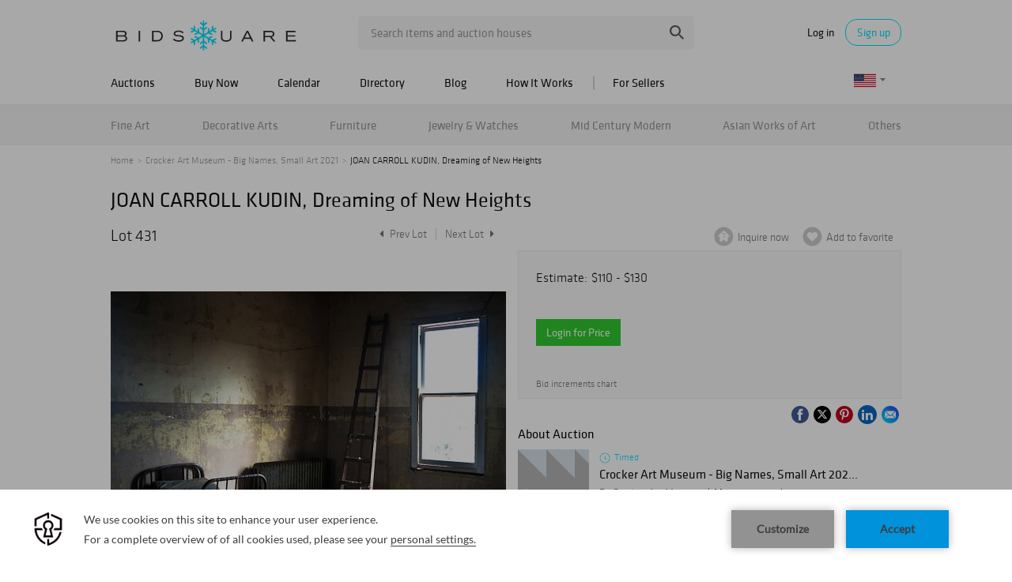

--- FILE ---
content_type: text/html; charset=utf-8
request_url: https://www.google.com/recaptcha/api2/anchor?ar=1&k=6LdzL_kcAAAAAHvauH1Jsz3Ux6njeXmqvGBbrqyk&co=aHR0cHM6Ly93d3cuYmlkc3F1YXJlLmNvbTo0NDM.&hl=en&v=PoyoqOPhxBO7pBk68S4YbpHZ&size=invisible&anchor-ms=20000&execute-ms=30000&cb=z3ykj147l88s
body_size: 48645
content:
<!DOCTYPE HTML><html dir="ltr" lang="en"><head><meta http-equiv="Content-Type" content="text/html; charset=UTF-8">
<meta http-equiv="X-UA-Compatible" content="IE=edge">
<title>reCAPTCHA</title>
<style type="text/css">
/* cyrillic-ext */
@font-face {
  font-family: 'Roboto';
  font-style: normal;
  font-weight: 400;
  font-stretch: 100%;
  src: url(//fonts.gstatic.com/s/roboto/v48/KFO7CnqEu92Fr1ME7kSn66aGLdTylUAMa3GUBHMdazTgWw.woff2) format('woff2');
  unicode-range: U+0460-052F, U+1C80-1C8A, U+20B4, U+2DE0-2DFF, U+A640-A69F, U+FE2E-FE2F;
}
/* cyrillic */
@font-face {
  font-family: 'Roboto';
  font-style: normal;
  font-weight: 400;
  font-stretch: 100%;
  src: url(//fonts.gstatic.com/s/roboto/v48/KFO7CnqEu92Fr1ME7kSn66aGLdTylUAMa3iUBHMdazTgWw.woff2) format('woff2');
  unicode-range: U+0301, U+0400-045F, U+0490-0491, U+04B0-04B1, U+2116;
}
/* greek-ext */
@font-face {
  font-family: 'Roboto';
  font-style: normal;
  font-weight: 400;
  font-stretch: 100%;
  src: url(//fonts.gstatic.com/s/roboto/v48/KFO7CnqEu92Fr1ME7kSn66aGLdTylUAMa3CUBHMdazTgWw.woff2) format('woff2');
  unicode-range: U+1F00-1FFF;
}
/* greek */
@font-face {
  font-family: 'Roboto';
  font-style: normal;
  font-weight: 400;
  font-stretch: 100%;
  src: url(//fonts.gstatic.com/s/roboto/v48/KFO7CnqEu92Fr1ME7kSn66aGLdTylUAMa3-UBHMdazTgWw.woff2) format('woff2');
  unicode-range: U+0370-0377, U+037A-037F, U+0384-038A, U+038C, U+038E-03A1, U+03A3-03FF;
}
/* math */
@font-face {
  font-family: 'Roboto';
  font-style: normal;
  font-weight: 400;
  font-stretch: 100%;
  src: url(//fonts.gstatic.com/s/roboto/v48/KFO7CnqEu92Fr1ME7kSn66aGLdTylUAMawCUBHMdazTgWw.woff2) format('woff2');
  unicode-range: U+0302-0303, U+0305, U+0307-0308, U+0310, U+0312, U+0315, U+031A, U+0326-0327, U+032C, U+032F-0330, U+0332-0333, U+0338, U+033A, U+0346, U+034D, U+0391-03A1, U+03A3-03A9, U+03B1-03C9, U+03D1, U+03D5-03D6, U+03F0-03F1, U+03F4-03F5, U+2016-2017, U+2034-2038, U+203C, U+2040, U+2043, U+2047, U+2050, U+2057, U+205F, U+2070-2071, U+2074-208E, U+2090-209C, U+20D0-20DC, U+20E1, U+20E5-20EF, U+2100-2112, U+2114-2115, U+2117-2121, U+2123-214F, U+2190, U+2192, U+2194-21AE, U+21B0-21E5, U+21F1-21F2, U+21F4-2211, U+2213-2214, U+2216-22FF, U+2308-230B, U+2310, U+2319, U+231C-2321, U+2336-237A, U+237C, U+2395, U+239B-23B7, U+23D0, U+23DC-23E1, U+2474-2475, U+25AF, U+25B3, U+25B7, U+25BD, U+25C1, U+25CA, U+25CC, U+25FB, U+266D-266F, U+27C0-27FF, U+2900-2AFF, U+2B0E-2B11, U+2B30-2B4C, U+2BFE, U+3030, U+FF5B, U+FF5D, U+1D400-1D7FF, U+1EE00-1EEFF;
}
/* symbols */
@font-face {
  font-family: 'Roboto';
  font-style: normal;
  font-weight: 400;
  font-stretch: 100%;
  src: url(//fonts.gstatic.com/s/roboto/v48/KFO7CnqEu92Fr1ME7kSn66aGLdTylUAMaxKUBHMdazTgWw.woff2) format('woff2');
  unicode-range: U+0001-000C, U+000E-001F, U+007F-009F, U+20DD-20E0, U+20E2-20E4, U+2150-218F, U+2190, U+2192, U+2194-2199, U+21AF, U+21E6-21F0, U+21F3, U+2218-2219, U+2299, U+22C4-22C6, U+2300-243F, U+2440-244A, U+2460-24FF, U+25A0-27BF, U+2800-28FF, U+2921-2922, U+2981, U+29BF, U+29EB, U+2B00-2BFF, U+4DC0-4DFF, U+FFF9-FFFB, U+10140-1018E, U+10190-1019C, U+101A0, U+101D0-101FD, U+102E0-102FB, U+10E60-10E7E, U+1D2C0-1D2D3, U+1D2E0-1D37F, U+1F000-1F0FF, U+1F100-1F1AD, U+1F1E6-1F1FF, U+1F30D-1F30F, U+1F315, U+1F31C, U+1F31E, U+1F320-1F32C, U+1F336, U+1F378, U+1F37D, U+1F382, U+1F393-1F39F, U+1F3A7-1F3A8, U+1F3AC-1F3AF, U+1F3C2, U+1F3C4-1F3C6, U+1F3CA-1F3CE, U+1F3D4-1F3E0, U+1F3ED, U+1F3F1-1F3F3, U+1F3F5-1F3F7, U+1F408, U+1F415, U+1F41F, U+1F426, U+1F43F, U+1F441-1F442, U+1F444, U+1F446-1F449, U+1F44C-1F44E, U+1F453, U+1F46A, U+1F47D, U+1F4A3, U+1F4B0, U+1F4B3, U+1F4B9, U+1F4BB, U+1F4BF, U+1F4C8-1F4CB, U+1F4D6, U+1F4DA, U+1F4DF, U+1F4E3-1F4E6, U+1F4EA-1F4ED, U+1F4F7, U+1F4F9-1F4FB, U+1F4FD-1F4FE, U+1F503, U+1F507-1F50B, U+1F50D, U+1F512-1F513, U+1F53E-1F54A, U+1F54F-1F5FA, U+1F610, U+1F650-1F67F, U+1F687, U+1F68D, U+1F691, U+1F694, U+1F698, U+1F6AD, U+1F6B2, U+1F6B9-1F6BA, U+1F6BC, U+1F6C6-1F6CF, U+1F6D3-1F6D7, U+1F6E0-1F6EA, U+1F6F0-1F6F3, U+1F6F7-1F6FC, U+1F700-1F7FF, U+1F800-1F80B, U+1F810-1F847, U+1F850-1F859, U+1F860-1F887, U+1F890-1F8AD, U+1F8B0-1F8BB, U+1F8C0-1F8C1, U+1F900-1F90B, U+1F93B, U+1F946, U+1F984, U+1F996, U+1F9E9, U+1FA00-1FA6F, U+1FA70-1FA7C, U+1FA80-1FA89, U+1FA8F-1FAC6, U+1FACE-1FADC, U+1FADF-1FAE9, U+1FAF0-1FAF8, U+1FB00-1FBFF;
}
/* vietnamese */
@font-face {
  font-family: 'Roboto';
  font-style: normal;
  font-weight: 400;
  font-stretch: 100%;
  src: url(//fonts.gstatic.com/s/roboto/v48/KFO7CnqEu92Fr1ME7kSn66aGLdTylUAMa3OUBHMdazTgWw.woff2) format('woff2');
  unicode-range: U+0102-0103, U+0110-0111, U+0128-0129, U+0168-0169, U+01A0-01A1, U+01AF-01B0, U+0300-0301, U+0303-0304, U+0308-0309, U+0323, U+0329, U+1EA0-1EF9, U+20AB;
}
/* latin-ext */
@font-face {
  font-family: 'Roboto';
  font-style: normal;
  font-weight: 400;
  font-stretch: 100%;
  src: url(//fonts.gstatic.com/s/roboto/v48/KFO7CnqEu92Fr1ME7kSn66aGLdTylUAMa3KUBHMdazTgWw.woff2) format('woff2');
  unicode-range: U+0100-02BA, U+02BD-02C5, U+02C7-02CC, U+02CE-02D7, U+02DD-02FF, U+0304, U+0308, U+0329, U+1D00-1DBF, U+1E00-1E9F, U+1EF2-1EFF, U+2020, U+20A0-20AB, U+20AD-20C0, U+2113, U+2C60-2C7F, U+A720-A7FF;
}
/* latin */
@font-face {
  font-family: 'Roboto';
  font-style: normal;
  font-weight: 400;
  font-stretch: 100%;
  src: url(//fonts.gstatic.com/s/roboto/v48/KFO7CnqEu92Fr1ME7kSn66aGLdTylUAMa3yUBHMdazQ.woff2) format('woff2');
  unicode-range: U+0000-00FF, U+0131, U+0152-0153, U+02BB-02BC, U+02C6, U+02DA, U+02DC, U+0304, U+0308, U+0329, U+2000-206F, U+20AC, U+2122, U+2191, U+2193, U+2212, U+2215, U+FEFF, U+FFFD;
}
/* cyrillic-ext */
@font-face {
  font-family: 'Roboto';
  font-style: normal;
  font-weight: 500;
  font-stretch: 100%;
  src: url(//fonts.gstatic.com/s/roboto/v48/KFO7CnqEu92Fr1ME7kSn66aGLdTylUAMa3GUBHMdazTgWw.woff2) format('woff2');
  unicode-range: U+0460-052F, U+1C80-1C8A, U+20B4, U+2DE0-2DFF, U+A640-A69F, U+FE2E-FE2F;
}
/* cyrillic */
@font-face {
  font-family: 'Roboto';
  font-style: normal;
  font-weight: 500;
  font-stretch: 100%;
  src: url(//fonts.gstatic.com/s/roboto/v48/KFO7CnqEu92Fr1ME7kSn66aGLdTylUAMa3iUBHMdazTgWw.woff2) format('woff2');
  unicode-range: U+0301, U+0400-045F, U+0490-0491, U+04B0-04B1, U+2116;
}
/* greek-ext */
@font-face {
  font-family: 'Roboto';
  font-style: normal;
  font-weight: 500;
  font-stretch: 100%;
  src: url(//fonts.gstatic.com/s/roboto/v48/KFO7CnqEu92Fr1ME7kSn66aGLdTylUAMa3CUBHMdazTgWw.woff2) format('woff2');
  unicode-range: U+1F00-1FFF;
}
/* greek */
@font-face {
  font-family: 'Roboto';
  font-style: normal;
  font-weight: 500;
  font-stretch: 100%;
  src: url(//fonts.gstatic.com/s/roboto/v48/KFO7CnqEu92Fr1ME7kSn66aGLdTylUAMa3-UBHMdazTgWw.woff2) format('woff2');
  unicode-range: U+0370-0377, U+037A-037F, U+0384-038A, U+038C, U+038E-03A1, U+03A3-03FF;
}
/* math */
@font-face {
  font-family: 'Roboto';
  font-style: normal;
  font-weight: 500;
  font-stretch: 100%;
  src: url(//fonts.gstatic.com/s/roboto/v48/KFO7CnqEu92Fr1ME7kSn66aGLdTylUAMawCUBHMdazTgWw.woff2) format('woff2');
  unicode-range: U+0302-0303, U+0305, U+0307-0308, U+0310, U+0312, U+0315, U+031A, U+0326-0327, U+032C, U+032F-0330, U+0332-0333, U+0338, U+033A, U+0346, U+034D, U+0391-03A1, U+03A3-03A9, U+03B1-03C9, U+03D1, U+03D5-03D6, U+03F0-03F1, U+03F4-03F5, U+2016-2017, U+2034-2038, U+203C, U+2040, U+2043, U+2047, U+2050, U+2057, U+205F, U+2070-2071, U+2074-208E, U+2090-209C, U+20D0-20DC, U+20E1, U+20E5-20EF, U+2100-2112, U+2114-2115, U+2117-2121, U+2123-214F, U+2190, U+2192, U+2194-21AE, U+21B0-21E5, U+21F1-21F2, U+21F4-2211, U+2213-2214, U+2216-22FF, U+2308-230B, U+2310, U+2319, U+231C-2321, U+2336-237A, U+237C, U+2395, U+239B-23B7, U+23D0, U+23DC-23E1, U+2474-2475, U+25AF, U+25B3, U+25B7, U+25BD, U+25C1, U+25CA, U+25CC, U+25FB, U+266D-266F, U+27C0-27FF, U+2900-2AFF, U+2B0E-2B11, U+2B30-2B4C, U+2BFE, U+3030, U+FF5B, U+FF5D, U+1D400-1D7FF, U+1EE00-1EEFF;
}
/* symbols */
@font-face {
  font-family: 'Roboto';
  font-style: normal;
  font-weight: 500;
  font-stretch: 100%;
  src: url(//fonts.gstatic.com/s/roboto/v48/KFO7CnqEu92Fr1ME7kSn66aGLdTylUAMaxKUBHMdazTgWw.woff2) format('woff2');
  unicode-range: U+0001-000C, U+000E-001F, U+007F-009F, U+20DD-20E0, U+20E2-20E4, U+2150-218F, U+2190, U+2192, U+2194-2199, U+21AF, U+21E6-21F0, U+21F3, U+2218-2219, U+2299, U+22C4-22C6, U+2300-243F, U+2440-244A, U+2460-24FF, U+25A0-27BF, U+2800-28FF, U+2921-2922, U+2981, U+29BF, U+29EB, U+2B00-2BFF, U+4DC0-4DFF, U+FFF9-FFFB, U+10140-1018E, U+10190-1019C, U+101A0, U+101D0-101FD, U+102E0-102FB, U+10E60-10E7E, U+1D2C0-1D2D3, U+1D2E0-1D37F, U+1F000-1F0FF, U+1F100-1F1AD, U+1F1E6-1F1FF, U+1F30D-1F30F, U+1F315, U+1F31C, U+1F31E, U+1F320-1F32C, U+1F336, U+1F378, U+1F37D, U+1F382, U+1F393-1F39F, U+1F3A7-1F3A8, U+1F3AC-1F3AF, U+1F3C2, U+1F3C4-1F3C6, U+1F3CA-1F3CE, U+1F3D4-1F3E0, U+1F3ED, U+1F3F1-1F3F3, U+1F3F5-1F3F7, U+1F408, U+1F415, U+1F41F, U+1F426, U+1F43F, U+1F441-1F442, U+1F444, U+1F446-1F449, U+1F44C-1F44E, U+1F453, U+1F46A, U+1F47D, U+1F4A3, U+1F4B0, U+1F4B3, U+1F4B9, U+1F4BB, U+1F4BF, U+1F4C8-1F4CB, U+1F4D6, U+1F4DA, U+1F4DF, U+1F4E3-1F4E6, U+1F4EA-1F4ED, U+1F4F7, U+1F4F9-1F4FB, U+1F4FD-1F4FE, U+1F503, U+1F507-1F50B, U+1F50D, U+1F512-1F513, U+1F53E-1F54A, U+1F54F-1F5FA, U+1F610, U+1F650-1F67F, U+1F687, U+1F68D, U+1F691, U+1F694, U+1F698, U+1F6AD, U+1F6B2, U+1F6B9-1F6BA, U+1F6BC, U+1F6C6-1F6CF, U+1F6D3-1F6D7, U+1F6E0-1F6EA, U+1F6F0-1F6F3, U+1F6F7-1F6FC, U+1F700-1F7FF, U+1F800-1F80B, U+1F810-1F847, U+1F850-1F859, U+1F860-1F887, U+1F890-1F8AD, U+1F8B0-1F8BB, U+1F8C0-1F8C1, U+1F900-1F90B, U+1F93B, U+1F946, U+1F984, U+1F996, U+1F9E9, U+1FA00-1FA6F, U+1FA70-1FA7C, U+1FA80-1FA89, U+1FA8F-1FAC6, U+1FACE-1FADC, U+1FADF-1FAE9, U+1FAF0-1FAF8, U+1FB00-1FBFF;
}
/* vietnamese */
@font-face {
  font-family: 'Roboto';
  font-style: normal;
  font-weight: 500;
  font-stretch: 100%;
  src: url(//fonts.gstatic.com/s/roboto/v48/KFO7CnqEu92Fr1ME7kSn66aGLdTylUAMa3OUBHMdazTgWw.woff2) format('woff2');
  unicode-range: U+0102-0103, U+0110-0111, U+0128-0129, U+0168-0169, U+01A0-01A1, U+01AF-01B0, U+0300-0301, U+0303-0304, U+0308-0309, U+0323, U+0329, U+1EA0-1EF9, U+20AB;
}
/* latin-ext */
@font-face {
  font-family: 'Roboto';
  font-style: normal;
  font-weight: 500;
  font-stretch: 100%;
  src: url(//fonts.gstatic.com/s/roboto/v48/KFO7CnqEu92Fr1ME7kSn66aGLdTylUAMa3KUBHMdazTgWw.woff2) format('woff2');
  unicode-range: U+0100-02BA, U+02BD-02C5, U+02C7-02CC, U+02CE-02D7, U+02DD-02FF, U+0304, U+0308, U+0329, U+1D00-1DBF, U+1E00-1E9F, U+1EF2-1EFF, U+2020, U+20A0-20AB, U+20AD-20C0, U+2113, U+2C60-2C7F, U+A720-A7FF;
}
/* latin */
@font-face {
  font-family: 'Roboto';
  font-style: normal;
  font-weight: 500;
  font-stretch: 100%;
  src: url(//fonts.gstatic.com/s/roboto/v48/KFO7CnqEu92Fr1ME7kSn66aGLdTylUAMa3yUBHMdazQ.woff2) format('woff2');
  unicode-range: U+0000-00FF, U+0131, U+0152-0153, U+02BB-02BC, U+02C6, U+02DA, U+02DC, U+0304, U+0308, U+0329, U+2000-206F, U+20AC, U+2122, U+2191, U+2193, U+2212, U+2215, U+FEFF, U+FFFD;
}
/* cyrillic-ext */
@font-face {
  font-family: 'Roboto';
  font-style: normal;
  font-weight: 900;
  font-stretch: 100%;
  src: url(//fonts.gstatic.com/s/roboto/v48/KFO7CnqEu92Fr1ME7kSn66aGLdTylUAMa3GUBHMdazTgWw.woff2) format('woff2');
  unicode-range: U+0460-052F, U+1C80-1C8A, U+20B4, U+2DE0-2DFF, U+A640-A69F, U+FE2E-FE2F;
}
/* cyrillic */
@font-face {
  font-family: 'Roboto';
  font-style: normal;
  font-weight: 900;
  font-stretch: 100%;
  src: url(//fonts.gstatic.com/s/roboto/v48/KFO7CnqEu92Fr1ME7kSn66aGLdTylUAMa3iUBHMdazTgWw.woff2) format('woff2');
  unicode-range: U+0301, U+0400-045F, U+0490-0491, U+04B0-04B1, U+2116;
}
/* greek-ext */
@font-face {
  font-family: 'Roboto';
  font-style: normal;
  font-weight: 900;
  font-stretch: 100%;
  src: url(//fonts.gstatic.com/s/roboto/v48/KFO7CnqEu92Fr1ME7kSn66aGLdTylUAMa3CUBHMdazTgWw.woff2) format('woff2');
  unicode-range: U+1F00-1FFF;
}
/* greek */
@font-face {
  font-family: 'Roboto';
  font-style: normal;
  font-weight: 900;
  font-stretch: 100%;
  src: url(//fonts.gstatic.com/s/roboto/v48/KFO7CnqEu92Fr1ME7kSn66aGLdTylUAMa3-UBHMdazTgWw.woff2) format('woff2');
  unicode-range: U+0370-0377, U+037A-037F, U+0384-038A, U+038C, U+038E-03A1, U+03A3-03FF;
}
/* math */
@font-face {
  font-family: 'Roboto';
  font-style: normal;
  font-weight: 900;
  font-stretch: 100%;
  src: url(//fonts.gstatic.com/s/roboto/v48/KFO7CnqEu92Fr1ME7kSn66aGLdTylUAMawCUBHMdazTgWw.woff2) format('woff2');
  unicode-range: U+0302-0303, U+0305, U+0307-0308, U+0310, U+0312, U+0315, U+031A, U+0326-0327, U+032C, U+032F-0330, U+0332-0333, U+0338, U+033A, U+0346, U+034D, U+0391-03A1, U+03A3-03A9, U+03B1-03C9, U+03D1, U+03D5-03D6, U+03F0-03F1, U+03F4-03F5, U+2016-2017, U+2034-2038, U+203C, U+2040, U+2043, U+2047, U+2050, U+2057, U+205F, U+2070-2071, U+2074-208E, U+2090-209C, U+20D0-20DC, U+20E1, U+20E5-20EF, U+2100-2112, U+2114-2115, U+2117-2121, U+2123-214F, U+2190, U+2192, U+2194-21AE, U+21B0-21E5, U+21F1-21F2, U+21F4-2211, U+2213-2214, U+2216-22FF, U+2308-230B, U+2310, U+2319, U+231C-2321, U+2336-237A, U+237C, U+2395, U+239B-23B7, U+23D0, U+23DC-23E1, U+2474-2475, U+25AF, U+25B3, U+25B7, U+25BD, U+25C1, U+25CA, U+25CC, U+25FB, U+266D-266F, U+27C0-27FF, U+2900-2AFF, U+2B0E-2B11, U+2B30-2B4C, U+2BFE, U+3030, U+FF5B, U+FF5D, U+1D400-1D7FF, U+1EE00-1EEFF;
}
/* symbols */
@font-face {
  font-family: 'Roboto';
  font-style: normal;
  font-weight: 900;
  font-stretch: 100%;
  src: url(//fonts.gstatic.com/s/roboto/v48/KFO7CnqEu92Fr1ME7kSn66aGLdTylUAMaxKUBHMdazTgWw.woff2) format('woff2');
  unicode-range: U+0001-000C, U+000E-001F, U+007F-009F, U+20DD-20E0, U+20E2-20E4, U+2150-218F, U+2190, U+2192, U+2194-2199, U+21AF, U+21E6-21F0, U+21F3, U+2218-2219, U+2299, U+22C4-22C6, U+2300-243F, U+2440-244A, U+2460-24FF, U+25A0-27BF, U+2800-28FF, U+2921-2922, U+2981, U+29BF, U+29EB, U+2B00-2BFF, U+4DC0-4DFF, U+FFF9-FFFB, U+10140-1018E, U+10190-1019C, U+101A0, U+101D0-101FD, U+102E0-102FB, U+10E60-10E7E, U+1D2C0-1D2D3, U+1D2E0-1D37F, U+1F000-1F0FF, U+1F100-1F1AD, U+1F1E6-1F1FF, U+1F30D-1F30F, U+1F315, U+1F31C, U+1F31E, U+1F320-1F32C, U+1F336, U+1F378, U+1F37D, U+1F382, U+1F393-1F39F, U+1F3A7-1F3A8, U+1F3AC-1F3AF, U+1F3C2, U+1F3C4-1F3C6, U+1F3CA-1F3CE, U+1F3D4-1F3E0, U+1F3ED, U+1F3F1-1F3F3, U+1F3F5-1F3F7, U+1F408, U+1F415, U+1F41F, U+1F426, U+1F43F, U+1F441-1F442, U+1F444, U+1F446-1F449, U+1F44C-1F44E, U+1F453, U+1F46A, U+1F47D, U+1F4A3, U+1F4B0, U+1F4B3, U+1F4B9, U+1F4BB, U+1F4BF, U+1F4C8-1F4CB, U+1F4D6, U+1F4DA, U+1F4DF, U+1F4E3-1F4E6, U+1F4EA-1F4ED, U+1F4F7, U+1F4F9-1F4FB, U+1F4FD-1F4FE, U+1F503, U+1F507-1F50B, U+1F50D, U+1F512-1F513, U+1F53E-1F54A, U+1F54F-1F5FA, U+1F610, U+1F650-1F67F, U+1F687, U+1F68D, U+1F691, U+1F694, U+1F698, U+1F6AD, U+1F6B2, U+1F6B9-1F6BA, U+1F6BC, U+1F6C6-1F6CF, U+1F6D3-1F6D7, U+1F6E0-1F6EA, U+1F6F0-1F6F3, U+1F6F7-1F6FC, U+1F700-1F7FF, U+1F800-1F80B, U+1F810-1F847, U+1F850-1F859, U+1F860-1F887, U+1F890-1F8AD, U+1F8B0-1F8BB, U+1F8C0-1F8C1, U+1F900-1F90B, U+1F93B, U+1F946, U+1F984, U+1F996, U+1F9E9, U+1FA00-1FA6F, U+1FA70-1FA7C, U+1FA80-1FA89, U+1FA8F-1FAC6, U+1FACE-1FADC, U+1FADF-1FAE9, U+1FAF0-1FAF8, U+1FB00-1FBFF;
}
/* vietnamese */
@font-face {
  font-family: 'Roboto';
  font-style: normal;
  font-weight: 900;
  font-stretch: 100%;
  src: url(//fonts.gstatic.com/s/roboto/v48/KFO7CnqEu92Fr1ME7kSn66aGLdTylUAMa3OUBHMdazTgWw.woff2) format('woff2');
  unicode-range: U+0102-0103, U+0110-0111, U+0128-0129, U+0168-0169, U+01A0-01A1, U+01AF-01B0, U+0300-0301, U+0303-0304, U+0308-0309, U+0323, U+0329, U+1EA0-1EF9, U+20AB;
}
/* latin-ext */
@font-face {
  font-family: 'Roboto';
  font-style: normal;
  font-weight: 900;
  font-stretch: 100%;
  src: url(//fonts.gstatic.com/s/roboto/v48/KFO7CnqEu92Fr1ME7kSn66aGLdTylUAMa3KUBHMdazTgWw.woff2) format('woff2');
  unicode-range: U+0100-02BA, U+02BD-02C5, U+02C7-02CC, U+02CE-02D7, U+02DD-02FF, U+0304, U+0308, U+0329, U+1D00-1DBF, U+1E00-1E9F, U+1EF2-1EFF, U+2020, U+20A0-20AB, U+20AD-20C0, U+2113, U+2C60-2C7F, U+A720-A7FF;
}
/* latin */
@font-face {
  font-family: 'Roboto';
  font-style: normal;
  font-weight: 900;
  font-stretch: 100%;
  src: url(//fonts.gstatic.com/s/roboto/v48/KFO7CnqEu92Fr1ME7kSn66aGLdTylUAMa3yUBHMdazQ.woff2) format('woff2');
  unicode-range: U+0000-00FF, U+0131, U+0152-0153, U+02BB-02BC, U+02C6, U+02DA, U+02DC, U+0304, U+0308, U+0329, U+2000-206F, U+20AC, U+2122, U+2191, U+2193, U+2212, U+2215, U+FEFF, U+FFFD;
}

</style>
<link rel="stylesheet" type="text/css" href="https://www.gstatic.com/recaptcha/releases/PoyoqOPhxBO7pBk68S4YbpHZ/styles__ltr.css">
<script nonce="3QBNspEjXhHvRse2spvEKQ" type="text/javascript">window['__recaptcha_api'] = 'https://www.google.com/recaptcha/api2/';</script>
<script type="text/javascript" src="https://www.gstatic.com/recaptcha/releases/PoyoqOPhxBO7pBk68S4YbpHZ/recaptcha__en.js" nonce="3QBNspEjXhHvRse2spvEKQ">
      
    </script></head>
<body><div id="rc-anchor-alert" class="rc-anchor-alert"></div>
<input type="hidden" id="recaptcha-token" value="[base64]">
<script type="text/javascript" nonce="3QBNspEjXhHvRse2spvEKQ">
      recaptcha.anchor.Main.init("[\x22ainput\x22,[\x22bgdata\x22,\x22\x22,\[base64]/[base64]/[base64]/bmV3IHJbeF0oY1swXSk6RT09Mj9uZXcgclt4XShjWzBdLGNbMV0pOkU9PTM/bmV3IHJbeF0oY1swXSxjWzFdLGNbMl0pOkU9PTQ/[base64]/[base64]/[base64]/[base64]/[base64]/[base64]/[base64]/[base64]\x22,\[base64]\\u003d\\u003d\x22,\[base64]/Dg1gxZVfDs8ODcwbDisOWwo4Iw5t0VMOlcgN9fsOGJXNjw6FYwpAyw67DqcOqwoIjBDVGwqFFD8OWwpHCunN+Wjhkw7QbLl7CqMKawo1EwrQPwrPDl8Kuw7cMwr5dwpTDj8K6w6HCunfDvcK7eB97HlNTwqJAwrRjXcOTw6rDv1scNi/[base64]/CqFrCscO2ecKcwq9aQz/Dh8OYw6hcw58Ew67Co8OVU8K5VwFPTMKYw6nCpMOzwqQcasOZw5nChcK3SnlHdcK+w5IhwqAtScOfw4oMw6weQcOEw7kDwpNvBcO/wr8/w7nDsjDDvWjCqMK3w6IWwpDDjyjDs25uQcKJw6Fwwo3Cn8Kew4bCjW7Dt8KRw69IbgnCk8Ojw6rCn13DssOAwrPDizvCtMKpdMOGaXI4KE3DjxbCk8KLa8KPA8K0fkFaTzhsw4g0w6XCpcKoC8O3A8K9w6ZhUR91wpVSDy/[base64]/DnFpgw43Cq8KIbmvDmsO3EMKIwrcGwqnDsnoORh82K0vCl1x0P8O5wpMpw5Z2wpxmwqfCssObw4hMbE0aLMKKw5JBfcKUYcOPNhjDpks5w7zDgnLDrMKOeVDDl8OmwobCgnQQwrDCrMK1asOWw7jDkF8AByXCncK7w4jClcKONhFHaSw/R8K4wrbCjsKnw5/CjgXCuDTDssKsw7HDjQdCacKKScOAdV9LXcOQwp0/w5gGVF/DosOocBBsN8K2w6PClzNaw7dWFGQnaGbCik7CtsK6w7DDq8OiNhjDj8K3w7/DvMKYGQVnF2DCm8OFX2nDtVkswpMFw6JvPF/Dg8Oqw557CGtJKMKDw5JYDMKDw55cG1BXO3HDhUcicMOQwqhEwpHDvVXChMO1wqdLdMO3f3J/[base64]/w4Emw63Ci3vCvx5YI8KjwpPCmMKPw4DDvsO6w6/DrcKYw7zChsKaw5Vtw49sEsKSNsKUw4hfw5TCvBhMGE8QCMODASZWOcKNMybDtDtidmgtwo3CrMOWw5/[base64]/Dt8O+GsOyw73Co8K5RcOzMABdw6xFw5Z3wp/DjzbChcKlMC88wrXDg8KoeRMRw5LCpMOIw5oowr/Dk8Ocw6TDt214U3zCjgoowpnDusO8ERzCnsO8bcKbNsOWwrrDpxFBwovCs2cAKG/DgsOCZmZ+Sx9xwph3w6VYMsKOTMKAfQ0WOyHDksKwVDwBwq0jw4lEHMOrUHUPwrvDhgp1w4jCl1ZxwrfCh8KtZCFNeVEwHRojwrrDosOIwqhmwpnDs3DDrcKJFsK/GH/Dv8KOXsKQwrDCuzHChMO8dsKeVU/CqRrDqsOaFwHCsQ3DhsK6d8KeOFMCQFZlN1/CtsKhw60uwrVMNid1w5nCqsKww7DDgcKbw7HCpjUrD8OfHyzDujBrw6rCs8OiaMOswpfDqSrDj8KnwpdUNMKTwpLDgsOWTB0URsKqw6/CkGguW25SwpbDksKaw4U+bxPCmsKVw5/DisKdwofCp2wkw5tow5TDnTrDj8OKSVlwDlkww7RCUsKRw5tYb1rDlcK+wr/Dpk4VF8KENsKhw5AAw55FLMK9N2zDqgAQecOOw7p5wq0ZH05uwppPdnXCoW/[base64]/w77DoMKeZ09hwroOw4BuC8OBBsKnwqDDv1Vfw5HCtGwQwoDChE/[base64]/CqFHDsQNvfyTDv8OMX8OKw4BJbMKrw4XDpsKbFMKVdcOHw64ew4Jfw4lZworCpFfCpnsUQ8KLw78lw5APEglewqAmw7bDksOkw7HCgBxoU8Ofw5zCkWxlwqzDkcOPdMO6SkDChyHDpCXCrcKQX0DDuMKtZcOcw4Nldgw8WgDDr8OaXwDDv20DCDh1DlTDtU/DvsKeHMOzA8KsW2DCohvCjzzDtWhBwrkrYsOGXMKJw6jCkVAMWnfCpMKMGytYw417wqQmw5UGbnFzwpAebE7CmiPDsEVzwojDpMK/wqJMwqLDn8O+XCkETcKzZsObwqJTVcOEw7BuDUcWw4fCqQdjTsO5S8KZNcOzwp0icsKpw7bChQ4WXz81QcOfGsKpwqIrGRDCq1QKE8K+wrbDplXCiAo7wpnCiA3CnsKRwrDDpDgYdkN/[base64]/DhkrCocKrQsOUKsK/[base64]/[base64]/[base64]/P217w65dW8K1emfDnkjCp0Rya3fDm8K/wpViSFjCllbDmUHClsOiNcOBdsOxw4ZSMsKXa8Khw5cNwo/[base64]/wp8KYcKjwq8gBSwjwrzCiMOTOx5tVwMtwqUxwr5KUcKMYcKew7NiJcKGwo8Ww6FdwqbCtHlCw51Bw4YzGVMJwrLCgmFgZsO5w7R7w641w4EOccO7wo/Ch8Kkw5YsJMOtA33ClRrCqcOXw5vDsw7CmBTDkMKJwrXClxPDiBnDmT3DssKNwqzClcOjLMOQw5sHYcK4eMKfGcOkAMKKw6s+w580w6rDpMK1wrJhOMOqw4TDtTpyQ8OUw6IgwqsBw4dpw5gxUcOJJsO5GsOLAzkITEZQVjzDkC/[base64]/DtXPDhTHDssKxMlZTw7/DicOrw57CgCHCi8KwCcORw51uw6BfemkvdsKyw4bChsOWw5/CpsOxIcOzdE7CjwQBw6PCrcOCF8O1wqF0wpwFDMOFwoQhTTzCgcKvwrR/ccOEGRzCtMOAXC0Aal47fXnDvkknN1rDncOADR5fZcKcccKWw47DuWfDmsKXwrQCw6LClQzCuMKwFW/Ci8OHScKMKV3DvGbCnWFgwrpOw75awpLDkUzDlcKlRFDDpcOpTxbDhXTDm3kfwo3Dm1o4wpEpw5LCn0d1wpMha8O0B8KhwoXDtBk5w6TCqsOpVcOUwrBbw7YawrvChCJQJH3CqDHCq8Khw6LDkgHDolFrTAINA8KMwpJswprCu8KSwobDsXHCj1QMwok7PcKkw7/[base64]/DvzHDr149wqHDnTfCmsKrw5oUFcKow6fDmDnCq2HClMO9w6M6SRg/[base64]/DhvDocOVFMKLw4YwwpxRF8Kww6XDmRjDhExjw7B/L8ODdsKSw5PClmNHwqlbWATDhMKMw5HDlFzDvMOLwoRTw7EwMkzCskEKX3rCllfClMKRIcORAcKRwrLCncO7wpZQGsOCwrp4MFDDusKKGRXCuHtGcFjDiMKHw6HDksO/woFNwqXCtsK5w5lfw5hQw646w47CtCVow5MzwosHw4EdfcK1dcKOdMK1w5UHAsOiwp0jU8O7w5c/wqFnwroSw53CjMOibcK7w6TCkRlPwqhew5dEXEh4wrvCg8KYwrbCoyrCh8O5KcK9w4QwMcOZwrl4W0LCqcOHwobCgQnClMKEKcK7w5DDu1/CusK9wr8qwpbDkSBbZQUSUcO5wqofwofCjcK9dMOzwonCosK+wpzCi8OKMz8cFcK6M8KRcSwvDE3CjCxFwpwRClPDncKhD8OlW8KcwpsiwpXDoQ15wpvDkMKcIsKhdyXDnMO+w6JLVQXDj8KnAVUkwqw2KMOpw4ERw7bDmS/[base64]/w7ttIsOFSBXCp8OOwoPDncOSw7ZsQSEGDykBCjY3T8Ogwox9DAPCm8KCVsOOw45KW0/DlVTCk2PDhcOywpbDux08QVQfwoRvM2fCjhxbwooIIcKaw5HChFTCtsO1w4JRwprCksO0EMKCaRPCh8OXw5DDhcOlZMORw6TChMKhw7YhwoETwqtBwoDCjcOWw7kVwqfCqcKBw7bCuiZHBMOIRsOkXU3Dg2sowpDDsCMyw7PDqCcywrwbw6XDrAHDpHwFLcK/wpx/H8KtLsK8HMKLwpFow7DCqA/[base64]/DusKyAMKiw7TDu2RFcD3CsHDDpzzCsXErejDDg8OgwoIfw5XCv8KQfAnCtAJeMjbDh8KSwoTCtnrDvcOGOlPDg8OQGUhPw5MSw7nDv8KJXG/[base64]/OE7DnBNAw6TDv8OMIGTDtcOhIyJAEcOmw7HDpMKOw7nCpCrCj8OHdFrCoMKAwp8Owr3DkU7CrsKENMK6w5ACezIQwqnCv0tAVzzCkyd/TUMgw44PwrbDl8ORw49XCTUVagQswrjCnmXCvjhpLMKNAALDv8ObVgvDqjXDpsK5QjpzJsKew5rDrxkpw7rCkMKORcOWw6DDqMOpw7VswqXDpMKGRm/Cp2JEw67Dv8KewpxBZ0bCksKCJMKGw5UCDcO+w47ChcOqwpnCgsOtGMO1wprDp8KnTgIdRiJJPmMqwr0mRTRyH1chD8K5NcOPaXXDr8OjVD8Yw5rDuh/CmMKLI8OZE8OFwoPCtkMFey1sw7hvH8K4w78pL8O+w6PDvmDCsQ4aw5rDniIAwqxwcyUfwpXCg8OwbFbDn8KWSsOoNsKRLsObw4XCglLDrMKRPcOlEmjDoy3CksOHwrDDtBdoBMKLwqFfGy0Qd2jDrV5kUMOmw4dyw4ZYQxHCgT/CuWwAw4pSw53DvsKQwonDvcO9fTtFwqJEWsKSXgs0CzTDlVRjYVBxwq8zYmcRWEpmaGZOCB9Ow7QQKV7CqcOGdsOwwqLDvSTDrMO5WcOMJHNewrLDpcKeXjlWwqc8S8KBw6nCjS/[base64]/[base64]/[base64]/CscKPW0MYwo3CvjMVw6DDtlhef2DCrsOAw59Ew4jChcOTw4F6wpcKXMKKw4PChG7Dh8Okw6DDu8KqwqJNw51RNhnCmAQ6wq9hw4gzJgnCnjIfU8OqVxAdCCPDvcOSw6bCvH/Cj8OEw59RG8KvO8KfwogOw4DCnsKFc8KCwrshw4kUw7Ria1zDghdDw5QgwoEuwq3DnsOkKMOEwrHDlDE/w4QkR8OwbGPCmFduw4EoAGdqw43Ctn9VWcKBRsOvZ8K1KcKkcFzCghDDn8OcO8KrIU/[base64]/[base64]/Dp8OYwoRTwoPCn8K+cMKFUcK/P8KvUlHChVwowoDCt3RXRCvCvsOufEp1BcOrdMKBw5RpfVXDksKRJMOfamnDj1vDlsKuw6HCvyJRwqkiw5t8w5zDpgvChMKVGFQGwocBwprDucKzwoTCqsOowp9ewq7DqMKDw63Dh8K4wrvCuy/Cr1YTeG0Bw7bCgMOvw7xBfgU1AUXDhi5HIsKpw4dhw7/CmMK4wrTDhcOww75Gw7kaDsO1w5Apw6NfG8OGwrnCqFzClcOzw7nDqcOlEMKnfsO3wrVdLMOnXMOVd1nClMK8w6fDhBrCqcKNw5YPw6LCpcK7wpvCmUxYwpXDnMO/[base64]/E8KxOMO+wqnCksKnGF/CuG/Dk2XCnMOjw59RPFReLcOhwpklDcKzw6/Dq8OaYm/CpsOZVMKSwr3CpsKWFMKCCjUMRCfCh8O0csKIZExyw4DCiTw8H8O0CjhHwpvDn8OaekLCncKUw6p1ZMKYKMO4w5Vowq9hPsOnw6UkbwtCfl5QfnLDkMK3HMOebG3DuMO1ccKKRnNewq/CtsOrGsOaJT3CqMOzwpoRUsK/w7hRw6gbfQJ+O8OMBmnCoyLChMKGIcKqM3TCpsOIwrI+wrMdwqjCqsOGwrHDoy00wolywrgSbcKjGcKaGh8iHsKDw5zCqR13b1zDp8OlcjZ7IcKZVAcawrRfTEHDnMKODMK0VT7DgE/CskstCsOYwocATAoNZFvDvMOpQHrCkcOYwp1+J8Kgwq/DosOSUMKWUMKRwpPDp8KVwrvDry1Bw4XCvMKwQsKBecKpWsKvP3jDiWrDscO/HMOPBD4QwoB5woHCpkjDuHUKB8KyEFDCqno6wokDJX3DoSfCi1XComDDt8Oxw6vDusOzwqjChjLDim/[base64]/[base64]/CgMK7XjvCn23DmS1Wb8OiSkPDlU7Ciy3ChTnCs07CiHgrZcKKCMK8wqzDnMK3wq3DnBzDmGHDukrCvsKRw5cDPD/DgBDCpETCg8KiGcOaw6tUw4EDAMKeVEVpw4EcekBaw6nCpsOhBcKAJEjDoWXChcOmwoLCqgBrwrfDsnbDsXFtOCrDjU8MZh/CssOCUsOBw4g2woMaw7MvSTZDLHvCjsK2w4/DoWd6w5TCphfDoTvDh8Oyw5c6IU0EfsKVwpjDr8OUZcK3w7JKwqkZw5xEH8Kgwq1Ew5gbwqdABMOTSSJ5RsKmw5c1wqLDjcOXwrk1w7jDswDDthrCocOOA2d6AcOpTMKRPFQ3wqNcwqVqw71rwpgVwqbCigrDh8OsKMKQw7NDw4XCpcKQYMKOw6TDoSZXFRbCnD/[base64]/w6YwwpUrRkgeT1V1I8KxaUHCvsKdd8OnZcK4w4UPw7VfSBhtQsORwpfDsjEme8Kcw5nCtcKfwrzDuiJvwobDgmkQwqgWw7gFw5HDrMOMwpgVWMKIC1wvXjfCiQFYwpBSDFczwp7CncKNw4/[base64]/CvcKvw7llw7Niw7ZYYMOkwq7ChAnDg1XChFNGw7bDs1DDisOywpxEw7ooXMKiw6nCocOowpBsw6Etw4DDmy3CsDBgZg/Cs8Olw5HDh8KbHcKCw4fDnmLDocOaacKdPlN6w47Cj8OeJ3kVQcKkXTkowr0PwrQnwqVKCcOqVw3Cn8K/wqNJasKPO2plw4F8w4TCqRVVIMOcFXXDssKhCkPCt8O2PiFSwrFMw6o/bcKXw7vDu8OZfcOTLjAZwqjCh8O/[base64]/Dn2DDiR4lBsKROwZgYiYjwowcesOUwrQaS8KkTUs4cjDCngjClsKeCgfCvC8+PMKpIHXDgMOrEELDj8O/TsOHJSYhwrPDocO5YjbClsO1V23DsEUdwr8UwqFhwrAewoMLwrMmeVTDm1TDusKJJQ8MMjjCmsKswrsYFEDCrcOJQS/Cl2bDscK+LMKNI8KFIMOtw7RTwrnDm0jClg7DkDMgw7nChcKwDiczwoYtfcOnd8KRw4x9NMOEAW1zRXMewoEoCyHCjSzClsORdVTCuMOJwp/DhcK0Nj0Vwq7ClcOaw5XCvGDCpwdRTTFoAMKhB8O3ccOAUsKqwoY1wqPCicOVAsKIfCXDvSoFwrwZacKswqTDnsKgwotqwr8DHm3Cv3/Dnz3CuGvDhVxUwo4SIwA2MV51w54TBsKLwqnDqE/Cm8O/[base64]/DklIcasK9w5HDuidWd2jCoiYqw7xHCMKdbwVQbEXDgmZfw69mwpHDqSrDrVEXwpJ5LnLDrVnCj8OWwrZTa3/CksKfwqrCpsOxw5s7RcO3Qw7DicKUNyVgw7E1fBdga8O7CsKGOUrDlSgXfmjCuV0XwpJdK0/ChcOkCMO0w6vDs0nCicOvw63Cp8KwJ0UMwr7ChMOzwqNgwqduO8KDD8OwUcO7w49HwovDpB3DqcK2HxXDqErCq8KwQDXCjMO2Y8OewojCosOiwpMiwrlWSmjDpsO9FHMPwo7CuQjCsFLDoEw2Dw1rwrfDpHUxL37DthnDjMOYXhZ/[base64]/[base64]/CvxNsWMKTw7nCmcKkwpxgw5h/VMOqAE7Clz/DpEw/DMKhwq0Qw4bDmnd9w6hpEcKGw73CpMKIAyTDoFIGwpfCsmJYwrNoYXzDoCDChcKXw5nCgD/CgzDDhT19esKjwozCqcKcw7DCogQew7vDtMO4YifCicOWw6rCtcOGdBwKwqTCuCciHVkhw7LDgMKBwojCk0xuC2rCjznDgMKfJ8KtN387w4PDiMKnFcK6wog6w4dnw6vDkkfCtDxADF/[base64]/[base64]/CjMOmT8K9T8KmwrF5M8OdYXI+wpLDtlrDiF8Lw51LFgB2w7cwwqTCvUrCiilnBGNNw5fDncKQw7EnwpESIcKEwp58wovCj8Omwq/[base64]/DrMOMZMKsWATDlyvCp2DDu8OawrHDsMOPw7lzwrUVwqjDtUnCn8O3wqXCnV7DjsKJCWVlwrM7w4dDV8KSwqQ/cMKPw6bDqyLDij3DrxM7w6tIwojDrUTCjsKKLMOcwqnCmcOVw7I/ckfDriBaw5xHwpUHw5liw7x6esKaAQLDrsOhw5/[base64]/CucKwScK8wrIOXirCvMO6woDDvMO0eMKLwrwTw75EXSwyFgNNw4zCtMKTRQNdRMOtw6rCvsKxw71twqLDlGZBB8Knw6RRJz/[base64]/wr/DpsObIQ1XwprCo148S8OWBS9Dw6lcwqDCvWTCvWzDgUfCpsO3wqsHwqxSw6LClcObb8KLJwTDocO7woorw7EVw4pFw5YSw4Fxwo4Zw5IjdAFqw7cmWFgcWmzCqXQ5wobDp8O9w43DhcKtZ8ObMMO4w4xOwodQamTCkGdPM3AiwpfDvggVw5/[base64]/w60xWsKiwpAaBnLDuxpOKj3CjFrCiicpw7DClU7Dj8K4w4jCgBkaS8OudFAZbMOac8O5wpXDosOMw5Qyw4LCvMOySm/[base64]/wq8ZwpLDpsKwGsO5ZBjCsRHCnHzDpmvCj8OEw4rCvMOAw6RkRMOfHjkAVhUVRR/Cpk/[base64]/DicONw7PCuMKwTx3Cv8KaA8KOw4gYY2hNOBHCh8KUw6nDg8KfwrfDpw5cM1VWQxPCvcKVTMOmS8O6w7XDlcOCwqB2eMOAWMOCw4vDgcOpwpXCkTgxGsKLFTArPsKow5A5ZMKedcKKw57CtMOhWgZ1EEbDrsOrZ8K6SlEve2bDn8OsNV9KIEk9wq9Lw4ssK8OewoJGw4/[base64]/ClMK5OMOlcgs1wp7CrFDCvlFLwqBfw43CkMOZTRdBKUhVb8OZRMO5T8Kew4DCpsOzwr8zwoosXGLCgcOAJAgYwpfDlcOVVXEDHMKcVHPCo3sDwrscK8Opw7cRwrc3OnpkBhk+w7MWLsKQw6/DpiARdTPCpcKhQm7Co8Orw69iEDhITXbDo2LDtcKXw67Dr8KoMcOyw44qw6HCksKzDcO2bMOwIVxtw518B8OrwpZXw6/CplTCisKFFsKxwofCrjvDiW7CvcOcemJmw6EvawrDqVjDhSbDusKTUXEwwr/[base64]/wpjCq8KXwoUgwrTCrsO2wqnDmVTDll1OIHtXLRYAw5dGCcO0wqVgwoTDlnkoEVrDlWNQw7sFwp9Ww6rDhDDDmVAFw7DCmzwkwqbDuwDDik1lwqlAw7ggwrIKalDCvsK3dsOIwprCtMOfwrwMw7ZUTjBfYwhIB0nCiwZDIsOfwq/DiBUHKlnDhSQNG8KjwqjDhMOmcMKVw4ohw64+wp3DlBpJw7AJF0lIDhcSGcKCL8KWwq8hwrzDp8K3w71ZKsKuwr1HCsO+wogJOiAfwoZ7w7XCo8ODAMOrwpzDgcO/w4rCu8OsUUEHCwrDkSY+HMO0wpzCmDHCknnDsEXClsKww7gQHwvDmF/DjsO0aMO0w5UTw5Msw7nDvcOdwpxAAz3CsxEZUjMbw5TDk8K5D8KKwo/CoSQKwokRImTDjsOaVsK5KsO3f8OQw6TClGlEwrrCpcK1wrAQwrHCp13CtcOrRcOQw51Ywq3CvivCnVd1RDHCusKIw5Rgc1rCnkfCj8KpYH3DgnkdAW/CrSbDn8KLwoQaTT1fLsO0w4/CpnV+wq7Dl8OYw44Xw6Bxw4slw6s6FsKkw6jCksOBw6J0J1VLDMKZVDzDkMKLFMKLwqQ7w44Cw4toa2x6wpDCj8OCw5LDr3QKwod3w51qwromwpfCkx3Dv1HCrcOVfwfCn8OmRl/[base64]/w7HCnsKGesOWw5gKNiRTwoY0NlVZShZOAMOWF0jDoMKbRiMHwqg9w4jDjcK0bcKiMWXCpwwSw7UREC3DrSEBBcOMwq3DozTCjEVYB8OsUFUswqvCklJfw7webMOvwr/CjcOQecOWw4bDhA/[base64]/[base64]/[base64]/[base64]/[base64]/w4TDlcO4wqQawrs+QFZmwqswHMO2Z8OKKcOewpddw4VOw5vCqTTCt8KiRsKlwq3CoMOjw4k5XX7CuS7Cp8OvwrbDojxBaSVrwrJwCMONw6VmSMKiwppLwqdyaMOVLS1gwrTDqcKlE8O+w695ZBzChRnCkh/CvmkmWh/CmF3DhMOOSkcHw5dWwp7Ci0NTejoCFcKlHTjCvcKlRsKdwqp5f8Kxw6Q9w6TCj8OSw60rwo82wpZJIsKDw4docWbDjDkBwqoGw67DmcKFZEtoSsKQAXjDhFjDglpvDywKwoUjworCmDbCvC3DmWlWwonCsmjDpG1awqY9wp3CkC/Dt8Kww7M1KG8DdcKyw7rCpsOuw4rClMOCwoPCkj4/MMOKw5R7w5HDjcKSKEZkw77ClFY7R8Orw6TCh8O2ecOPwogRdsOKLsKNN0tjw41bIMOIw5bCrCzCgsKRHwkVRWECw5vCgjhvwoDDiQZ+DMKywo5uaMOOwpnDkV/DssKCwpvDjks6LnPDtMOhPnXDjzV8O2PCn8OLw5LCnsK2wp3CnBfDgcKRc1vCr8K0wrEaw7bDnXNNw58cNcO0YsKxwpzCvcKiUG9Ow5nDuwY/XjxMY8K/w6Jjd8OYwqHCqVzDgzNcKsOOPjvCh8O0wpjDhsKJwqnCo2cAZEICWzpfMsK9w6odbGTDi8KSIcKHeSbCrzTCuCbCo8Kvw6zCnAXDnsK1wp/CrMOFPsOJP8OqFQvCh0g9YcKaw5bDhsOowr3DmcKGw5lRwq9owprDpcKOXcKYwrfCu1fCgsKgXEjDu8OQwroTJCLCv8KmCsOfA8Kbw5vCg8K+YzPCg3HCocKdw7kuwoxRw7lRUmc/Azd2w4fCkhXDkxlFExZkw7BwZjQnQsOGNUQKw5huAX02wrh+KMKUaMKIIx7CjF/[base64]/[base64]/f3XChETCjcOjU8OfwojCpXYUwq7Cr8O3w5fCmMKcwrvCgXcRMMOSAAtUw57CrcK/wo3DjcOTwo7DncOUwqgtw7obeMKuw6vDvz8Pfy8uw485LMKow5rClcKWw5Ziwr3CtMO+VsOOwo/CtMORSHzDp8KNwqQkw4lsw4tbJX8WwrAwPn8ueMK4aHPDqF0iBF4Iw5bDgcOYaMOmWcOQw5IHw4Zgw43CucKjwoDCtMKONFPDvVXDq3R1eRbCoMO4wrU5aixUw4zDmlZRwrHClsOxIMOEwrMjwoNww6NpwpVPw4XDj0fCpUrDqh/DpjfCrhZ5D8O1CcKSUxvDry3DtT8hIsKxw7XCnMK/w7owasOiHsOqwrrCscKRK0XDq8Ofwp81wpUZw5nCscOldkfCiMKgKcO1w7LCnMKfwooEwrIxQ3bCg8K4VV3DmyTCv3toX0Z5IMOFw4nDsBJ6PmnCvMK9VMOSL8OJTDcsbWIdDEvCpC7DkcK4w7zCkMKUwpNLw6vDhF/CiQHCvDnCg8Oiw4PDlsOawpw1wosOeSd2fncMw7jDj3vCoB/[base64]/DhMOsMcOow6bCqsOJwqhMIsOtw7DCjsK6SsKkRyPDpcO0wq/CnT3Dlg/CscKgwqfCvsOOWcOZw4/CqsORbSXCuWnDpzDCmcO3woBjwpTDkTV8w51RwqsOAsKMwojCogLDucKOGMKrDSYJFsKNRgPCmMODTghTKsOCHsO9w6IbwpfCrxY/QcORwoxpbj/DtsO8w7/DisKJw6d2w6rDjho9fMK5w4teXBDDsMKibsKpwrPDlMOBe8OQScKzwoxPa0YrwojDsCpWTcOFworCqD48XMKIwrdkwqwEGnYywpNtMhU/wo9OwroAfhxNwpDDgsOUwr0ewrpnLBrDpcOBFFDDg8KVAsO4wp3DghghWcKGwo9kwp0zw7Bbw4wgCB/Cjj3Cj8KMecOfwp0JK8Kzwr7CgMOwwogHwpgQdhocwrnDgsOYDWBabBzDmsO/w6xhwpcrR0Naw4LCjsOXw5fDs3jDgsK0woh2PMKDX2RFcDhUw5DCtUPDncKkcsOSwqQxw4BWwrhOd2/CpkoqB0peInDDgnDCocOgwrwow5nCrcOCRsOVw4V1w5fDhFLDsgPDli5hTG1EBsO/MnRzwqTCqHE5GcOiw5ZWEG7Donlew6gSw5xnMAfDjD4ow7/[base64]/DhMOww7/CsMKDRMKAwqvDhX7DhxjDlMOcYcKDNsKiJiMvw5LCkGfCqsOyMsO4KMK1Oy43YMOIR8OLVFPDljx3a8Kaw5HDs8Ofw5HCuDACw5kNw4Qfw5lRwpfCjyTDumwewojDt1rCh8KtXjwMwp5Xw4A7w7YEQsKiw68xA8KEw7TCsMKBf8O+US1Tw7PCnMK2IwBrDX/CvsKFw5nCgTzDqxPCssKfHAvDkMODw4bCtw0CR8OPwq4jfmATfcOjwrrDixTDnVYtwpVbSsKpYBxTwoTDksOfQ3sVTiDDtcOJMVbCmATCvsKzUMKDY38xwq9+eMK4w7bCrDF7fMOdB8KXbWjCv8ODw4lHw6/DmSTDrMKMwrJEci4Cw6XDkMKYwp83w704MMO4WxtQw53DmsKQGhzDtjzCtV1CCcKXwoV/G8OhA0xJw5jCnwZ0SMOoT8OCwrXDscOwP8KIw7TDihnCqsOoMk83LxEdRDPDm2LDmcOZO8KVFcOka0PDsHggXQs7R8OQw7Qzw7TCugkQDQlMPcOmwo1zaXZYdARYw7VwwqAhDltBXMOzwoEOwqU+WiE8K1ZccBHCs8OPEiEDwqnCjcKkC8KdBHTDhRzCizZATA/CvcOGAcKID8O0w77CjkjDt0tZwobDt3DCtMK0wqwgZ8OTw79Kwpcwwr/DoMK4w6LDg8KeHMOoMwUtPMKPIHIgZ8Klw6bDojzCj8OlwrTCkcOCVhvCtw0wAMOgLQDChsOlI8KXGn3Cv8ONdsOZAcKcw6PDohoIw480wpvDpMOBwpJuYCnDncOywq12Mgl6w79HHcOyElPDv8KjZhhnw5/CgkkQOMOhXG3Cl8O0w4DCkSfCkhrCtsObw5zCnFAvacKVGiTCsjvDm8Ouw78owqrCosO6wrUJDl/[base64]/CkMO9w5JlwpLChAtrw4lDwpYEwrBNw77DnMKmdsK1w78RwpkEMMKoL8OGUzfCpXjDmMOsVMKAfsO1wrsMw6w+DcO+wqQvwoxWwo9oPMK1wqzCs8O4RUUbw6ARwrrDi8ONPcOTwqLCiMKzwpwXwrnDkcOlw5zCtMOXSzsawpMsw60cNktyw7l/JsOOZ8ODw5l0wrVmw67CksKWwp5/LMK2wr7DrcK3P3rCrsKRFSxew7sbB0bCncOcIMOTwovCpsKJw4rDqQYow6nCm8KBwpUVw6rCjwHCnsOawrrDkMKCwrU6GifCpDF1L8OQdsKbXsK3E8O4asOkw5hmLgXDq8KiacOQBitqLsOPw6cWw5PCosKwwr1iw7/DmMONw4rDu0JfXD5CajNIADHDgMOMw5TCqcOSYS9aKwbCj8KFF2lSw6JfZWNew7EeUyp0McKGw6HDsTcYXsOTRcOVVcKpw5Zaw43DoiN6w4PDi8KiS8KRPcKVHsO8w5YmRD/Cu0HCpMK5fMO/IhzDkUcNdxBVwrJzw7LDisKywrh7U8Ocw6tYw7/CoyBzwqXDgnfDgcKCES5VwodfUllvw5jDkEDCjMKAesKIFgF0X8Orw6XCuCzCr8KvdsKtwpLCg3zDoHIiDMKgDGPCjsKiwqUqwqvDvkHDrlJ2w5tobSbDoMKCAcOhw7fDvzNyaCxnY8KYJsKtaD/DrMOCWcKlw6lCHcKpw41RTMKjwqsjfHXDmsOWw5TClcOhw5Y8dSFVwpvDqAoxW17CnycCwrd6wrDDvlZEwq4iPXtBw6cWwr/Dt8KYw5fDogBzwrQNN8KVw5MORcK0wpDChcOxb8Kiw7l0C2QVw7bDncOiSR7Dp8KKw6RLw4HDtloTwrNlM8Kmw73CgcO6esKrCgLCjhNQUl7DksK2DmHDt3zDvMKkw7zDlMOTw6RVbhzCl3PCnEcXw6VIV8KcBMKUDh3DgcKkwo5ZwrByXhbCnhTCk8O/[base64]/bUjCt8OhaXxDw7DDh8O5w6bCmkbDu8KGdl8Owr9gwp3CuEHDi8OBw53CusO5w6fCvcK+w7VVNsKMHmY8wrwTWlJXw7wCw6/[base64]/CkMOuw6DDn8KwTcKMbidbwqdGw6U+w64Tw6Eswq3DpBXCp33ChMOaw5BHN2F1wqfDmMKUd8O8RkUIw6w5PwNVVMKFX0QtWcKLCMOaw6LDr8OXdEbCg8KaQy5+DFoLw7bDmBPDolTDuH4YacKxeDLCkltURMKmE8KVDMOrw6/[base64]/wq8iw6QQGx40DgnDnQ/DhsOwMMOOXhXDg8Kyw49hI2NRw6HClMKDWgTDojR7w5DDn8KAw4jClMO1HMOQdmt8bzB1wqpcwrJ6w4ZWwrLCj2nCoFzDmi0uw6PCiW57w58pRw9FwrvCu23Dr8KhE21YA1fCkk/CjcKlaU3CocO8wodqaQQpwoozbcO2HMKlwoV2w5INRcKwdMKDwpZdw6zDv0jCmMKDwr4rV8K6w79eZmTCsHNGC8O0fMOGLsO4f8KrZUnDjCDClX7ClWbCqB7DsMOzw55hwpV6wrHCr8Kqw4nCi3dkw6Q0CsKqw5/DpMKRwqHDmBoBS8ObBcKzw68uJTfDgcODwpEgFMKXWcKzOVTDlsKPw7JnGGJgbQrCrhrDiMKrPhzDlH5YwpTCjh7Dvw/[base64]/ClcO+IFDDuRoaw4rDr8ONBMOLw6pOw5vCnFrDpQHCnm7CqhsYSMOOVljDjxdMwonDpSE8w616w4kQbHbDuMOZUcKFCMObC8OnXMKCMcO+WjQPIMKqRMKzEkUVwq3DmQLCiHHDmmHChVHCgkZmw7oKCsOTSCAowp/DozFLJUTDvQJiw7XDn2/CkcOow7jCuU1Qw5DDujBIwqbCqcO2w5/DsMKwCDbCmMO3PWEgwp8rw7JMwqjDhBnDrXvDh2BMfMKZw5NJUcKCwqwIeUfDmcOAHBhnJsKkw6jDph/CkgwWTlNww4vCkMO8PcObw45GwrJHwpQrwqNlIMKEw5/DpcKqDSHDt8K/wozCm8O9OmzCscKXw7/Cl0/Dl3zCucOzXzkuRcKXw5B/w5XDq0bDhMOsFMKwdzzDvnzDpsKMIMOkDGsXw4A3RsOFwowvGMO1IBICwoLCj8OpwpRAwo4YZGHDh208w7nDosKlwq/Co8OewpJdBDbCjcKMMFMmwp3DkcKDDDIVNMOrwpDCmA/[base64]/Cl8Kiw6vCtcKcUMKhw4bChsKvCcO8w6rDvMK6wrPDjmMXHXosw7bCoQHCuH4pw7QrMTYdwoscbMORwpwRworDrsK+LsKkPVppYTnCi8O/K0V5U8Kow6IaE8OWw4/[base64]/LxPCnMO0CG/[base64]/wrTCsRYwwp/DmMKUw5FQCcKUw4fDtsOsCMOSw6bDnjrCjh8idsKUwrIDw5wMFsKcw4wafsOLwqDCgjNwQGnDmyUWUHB2w7/CqiHChMK1wpzCpXVVO8KSbRjCl3vDlQvCkRjDoRbDgsKxw7bDmDxPwowRAMOzwrfCo2XCvsOOacOZw4/DuSYkTUzDiMOowozDnVZWL1HDucK8asK/w6pswrLDpMKpW2jCsXvDtEbDtcOvwp7Ds38zDcOZPMOyIsKUwo5PwpfDmxHDu8O8w4olAsKMZMKCbMKxXsKXw4xnw4wswpRkV8O5woPDi8KAw6RMwozDncOXw6lNwr07wr4qwojDoQB7w7o8wrnDtcKVwp7DpxLDr3rDvAbCmS/Cr8OCwq3DnsOWwpxQLXMfPU81SmfChRvDqMO/w63Ds8OYH8KKw7RiGxDCvHJ9aAvDi1ZIYsOcFcKJfG/CkmvCqAHCuy4\\u003d\x22],null,[\x22conf\x22,null,\x226LdzL_kcAAAAAHvauH1Jsz3Ux6njeXmqvGBbrqyk\x22,0,null,null,null,1,[21,125,63,73,95,87,41,43,42,83,102,105,109,121],[1017145,391],0,null,null,null,null,0,null,0,null,700,1,null,0,\[base64]/76lBhnEnQkZnOKMAhnM8xEZ\x22,0,0,null,null,1,null,0,0,null,null,null,0],\x22https://www.bidsquare.com:443\x22,null,[3,1,1],null,null,null,1,3600,[\x22https://www.google.com/intl/en/policies/privacy/\x22,\x22https://www.google.com/intl/en/policies/terms/\x22],\x22vO3Seisj2Kohbo9khWS4OxHQRDnBqdI9sjcHhnhT7kM\\u003d\x22,1,0,null,1,1769355281486,0,0,[123,224,158,76],null,[2,78,14,254,40],\x22RC-bJi8dGfvRz-MCQ\x22,null,null,null,null,null,\x220dAFcWeA4wajuWCnaQM5YDVr5vvRS2Z_3NfU5si3aXG7Ghsjx00s_D3_BeEi8k4oakkT1_sC_65w2LZBZHy-5ckiTOTmubrbFIqw\x22,1769438081447]");
    </script></body></html>

--- FILE ---
content_type: image/svg+xml
request_url: https://www.bidsquare.com/public/img/flag/svg/us.svg
body_size: 1448
content:
<?xml version="1.0" encoding="utf-8"?>
<!-- Generator: Adobe Illustrator 21.0.0, SVG Export Plug-In . SVG Version: 6.00 Build 0)  -->
<svg version="1.1" id="Layer_1" xmlns="http://www.w3.org/2000/svg" xmlns:xlink="http://www.w3.org/1999/xlink" x="0px" y="0px"
	 viewBox="0 0 22 14" style="enable-background:new 0 0 22 14;" xml:space="preserve">
<style type="text/css">
	.st0{fill:#CB001C;}
	.st1{fill:#FFFFFF;}
	.st2{fill:#2A3560;}
</style>
<g>
	<rect x="0" y="12.4" class="st0" width="22" height="1"/>
	<rect x="0" y="11.4" class="st1" width="22" height="1"/>
	<rect x="0" y="10.4" class="st0" width="22" height="1"/>
	<rect x="0" y="9.5" class="st1" width="22" height="1"/>
	<rect x="0" y="8.5" class="st0" width="22" height="1"/>
	<rect x="0" y="7.5" class="st1" width="22" height="1"/>
	<rect x="0" y="6.5" class="st0" width="22" height="1"/>
	<rect x="0" y="5.5" class="st1" width="22" height="1"/>
	<rect x="0" y="4.5" class="st0" width="22" height="1"/>
	<rect x="0" y="3.5" class="st1" width="22" height="1"/>
	<rect x="0" y="2.6" class="st0" width="22" height="1"/>
	<rect x="0" y="1.6" class="st1" width="22" height="1"/>
	<rect x="0" y="0.6" class="st0" width="22" height="1"/>
	<rect x="0" y="0.6" class="st2" width="10" height="6.9"/>
	<polygon class="st1" points="0.9,1.4 1,1.6 1.3,1.6 1.1,1.8 1.1,2 0.9,1.9 0.7,2 0.8,1.8 0.6,1.6 0.8,1.6 	"/>
	<polygon class="st1" points="0.9,2.5 1,2.8 1.3,2.8 1.1,2.9 1.1,3.2 0.9,3 0.7,3.2 0.8,2.9 0.6,2.8 0.8,2.8 	"/>
	<polygon class="st1" points="0.9,3.7 1,3.9 1.3,3.9 1.1,4.1 1.1,4.3 0.9,4.2 0.7,4.3 0.8,4.1 0.6,3.9 0.8,3.9 	"/>
	<polygon class="st1" points="0.9,4.8 1,5.1 1.3,5.1 1.1,5.2 1.1,5.5 0.9,5.3 0.7,5.5 0.8,5.2 0.6,5.1 0.8,5.1 	"/>
	<polygon class="st1" points="0.9,6 1,6.2 1.3,6.2 1.1,6.4 1.1,6.6 0.9,6.5 0.7,6.6 0.8,6.4 0.6,6.2 0.8,6.2 	"/>
	<polygon class="st1" points="1.7,2 1.8,2.2 2.1,2.2 1.9,2.4 2,2.6 1.7,2.5 1.5,2.6 1.6,2.4 1.4,2.2 1.6,2.2 	"/>
	<polygon class="st1" points="1.7,3.1 1.8,3.4 2.1,3.4 1.9,3.5 2,3.8 1.7,3.6 1.5,3.8 1.6,3.5 1.4,3.4 1.6,3.4 	"/>
	<polygon class="st1" points="1.7,4.3 1.8,4.5 2.1,4.5 1.9,4.7 2,4.9 1.7,4.8 1.5,4.9 1.6,4.7 1.4,4.5 1.6,4.5 	"/>
	<polygon class="st1" points="1.7,5.4 1.8,5.7 2.1,5.7 1.9,5.8 2,6.1 1.7,5.9 1.5,6.1 1.6,5.8 1.4,5.7 1.6,5.7 	"/>
	<polygon class="st1" points="2.5,1.4 2.6,1.6 2.9,1.6 2.7,1.8 2.8,2 2.5,1.9 2.3,2 2.4,1.8 2.2,1.6 2.5,1.6 	"/>
	<polygon class="st1" points="2.5,2.5 2.6,2.8 2.9,2.8 2.7,2.9 2.8,3.2 2.5,3 2.3,3.2 2.4,2.9 2.2,2.8 2.5,2.8 	"/>
	<polygon class="st1" points="2.5,3.7 2.6,3.9 2.9,3.9 2.7,4.1 2.8,4.3 2.5,4.2 2.3,4.3 2.4,4.1 2.2,3.9 2.5,3.9 	"/>
	<polygon class="st1" points="2.5,4.8 2.6,5.1 2.9,5.1 2.7,5.2 2.8,5.5 2.5,5.3 2.3,5.5 2.4,5.2 2.2,5.1 2.5,5.1 	"/>
	<polygon class="st1" points="2.5,6 2.6,6.2 2.9,6.2 2.7,6.4 2.8,6.6 2.5,6.5 2.3,6.6 2.4,6.4 2.2,6.2 2.5,6.2 	"/>
	<polygon class="st1" points="3.3,2 3.4,2.2 3.7,2.2 3.5,2.4 3.6,2.6 3.3,2.5 3.1,2.6 3.2,2.4 3,2.2 3.3,2.2 	"/>
	<polygon class="st1" points="3.3,3.1 3.4,3.4 3.7,3.4 3.5,3.5 3.6,3.8 3.3,3.6 3.1,3.8 3.2,3.5 3,3.4 3.3,3.4 	"/>
	<polygon class="st1" points="3.3,4.3 3.4,4.5 3.7,4.5 3.5,4.7 3.6,4.9 3.3,4.8 3.1,4.9 3.2,4.7 3,4.5 3.3,4.5 	"/>
	<polygon class="st1" points="3.3,5.4 3.4,5.7 3.7,5.7 3.5,5.8 3.6,6.1 3.3,5.9 3.1,6.1 3.2,5.8 3,5.7 3.3,5.7 	"/>
	<polygon class="st1" points="4.2,1.4 4.2,1.6 4.5,1.6 4.3,1.8 4.4,2 4.2,1.9 3.9,2 4,1.8 3.8,1.6 4.1,1.6 	"/>
	<polygon class="st1" points="4.2,2.5 4.2,2.8 4.5,2.8 4.3,2.9 4.4,3.2 4.2,3 3.9,3.2 4,2.9 3.8,2.8 4.1,2.8 	"/>
	<polygon class="st1" points="4.2,3.7 4.2,3.9 4.5,3.9 4.3,4.1 4.4,4.3 4.2,4.2 3.9,4.3 4,4.1 3.8,3.9 4.1,3.9 	"/>
	<polygon class="st1" points="4.2,4.8 4.2,5.1 4.5,5.1 4.3,5.2 4.4,5.5 4.2,5.3 3.9,5.5 4,5.2 3.8,5.1 4.1,5.1 	"/>
	<polygon class="st1" points="4.2,6 4.2,6.2 4.5,6.2 4.3,6.4 4.4,6.6 4.2,6.5 3.9,6.6 4,6.4 3.8,6.2 4.1,6.2 	"/>
	<polygon class="st1" points="5,2 5,2.2 5.3,2.2 5.1,2.4 5.2,2.6 5,2.5 4.7,2.6 4.8,2.4 4.6,2.2 4.9,2.2 	"/>
	<polygon class="st1" points="5,3.1 5,3.4 5.3,3.4 5.1,3.5 5.2,3.8 5,3.6 4.7,3.8 4.8,3.5 4.6,3.4 4.9,3.4 	"/>
	<polygon class="st1" points="5,4.3 5,4.5 5.3,4.5 5.1,4.7 5.2,4.9 5,4.8 4.7,4.9 4.8,4.7 4.6,4.5 4.9,4.5 	"/>
	<polygon class="st1" points="5,5.4 5,5.7 5.3,5.7 5.1,5.8 5.2,6.1 5,5.9 4.7,6.1 4.8,5.8 4.6,5.7 4.9,5.7 	"/>
	<polygon class="st1" points="5.8,1.4 5.9,1.6 6.1,1.6 5.9,1.8 6,2 5.8,1.9 5.6,2 5.6,1.8 5.4,1.6 5.7,1.6 	"/>
	<polygon class="st1" points="5.8,2.5 5.9,2.8 6.1,2.8 5.9,2.9 6,3.2 5.8,3 5.6,3.2 5.6,2.9 5.4,2.8 5.7,2.8 	"/>
	<polygon class="st1" points="5.8,3.7 5.9,3.9 6.1,3.9 5.9,4.1 6,4.3 5.8,4.2 5.6,4.3 5.6,4.1 5.4,3.9 5.7,3.9 	"/>
	<polygon class="st1" points="5.8,4.8 5.9,5.1 6.1,5.1 5.9,5.2 6,5.5 5.8,5.3 5.6,5.5 5.6,5.2 5.4,5.1 5.7,5.1 	"/>
	<polygon class="st1" points="5.8,6 5.9,6.2 6.1,6.2 5.9,6.4 6,6.6 5.8,6.5 5.6,6.6 5.6,6.4 5.4,6.2 5.7,6.2 	"/>
	<polygon class="st1" points="6.6,2 6.7,2.2 6.9,2.2 6.7,2.4 6.8,2.6 6.6,2.5 6.4,2.6 6.4,2.4 6.2,2.2 6.5,2.2 	"/>
	<polygon class="st1" points="6.6,3.1 6.7,3.4 6.9,3.4 6.7,3.5 6.8,3.8 6.6,3.6 6.4,3.8 6.4,3.5 6.2,3.4 6.5,3.4 	"/>
	<polygon class="st1" points="6.6,4.3 6.7,4.5 6.9,4.5 6.7,4.7 6.8,4.9 6.6,4.8 6.4,4.9 6.4,4.7 6.2,4.5 6.5,4.5 	"/>
	<polygon class="st1" points="6.6,5.4 6.7,5.7 6.9,5.7 6.7,5.8 6.8,6.1 6.6,5.9 6.4,6.1 6.4,5.8 6.2,5.7 6.5,5.7 	"/>
	<polygon class="st1" points="7.4,1.4 7.5,1.6 7.7,1.6 7.5,1.8 7.6,2 7.4,1.9 7.2,2 7.3,1.8 7,1.6 7.3,1.6 	"/>
	<polygon class="st1" points="7.4,2.5 7.5,2.8 7.7,2.8 7.5,2.9 7.6,3.2 7.4,3 7.2,3.2 7.3,2.9 7,2.8 7.3,2.8 	"/>
	<polygon class="st1" points="7.4,3.7 7.5,3.9 7.7,3.9 7.5,4.1 7.6,4.3 7.4,4.2 7.2,4.3 7.3,4.1 7,3.9 7.3,3.9 	"/>
	<polygon class="st1" points="7.4,4.8 7.5,5.1 7.7,5.1 7.5,5.2 7.6,5.5 7.4,5.3 7.2,5.5 7.3,5.2 7,5.1 7.3,5.1 	"/>
	<polygon class="st1" points="7.4,6 7.5,6.2 7.7,6.2 7.5,6.4 7.6,6.6 7.4,6.5 7.2,6.6 7.3,6.4 7,6.2 7.3,6.2 	"/>
	<polygon class="st1" points="8.2,2 8.3,2.2 8.6,2.2 8.3,2.4 8.4,2.6 8.2,2.5 8,2.6 8.1,2.4 7.8,2.2 8.1,2.2 	"/>
	<polygon class="st1" points="8.2,3.1 8.3,3.4 8.6,3.4 8.3,3.5 8.4,3.8 8.2,3.6 8,3.8 8.1,3.5 7.8,3.4 8.1,3.4 	"/>
	<polygon class="st1" points="8.2,4.3 8.3,4.5 8.6,4.5 8.3,4.7 8.4,4.9 8.2,4.8 8,4.9 8.1,4.7 7.8,4.5 8.1,4.5 	"/>
	<polygon class="st1" points="8.2,5.4 8.3,5.7 8.6,5.7 8.3,5.8 8.4,6.1 8.2,5.9 8,6.1 8.1,5.8 7.8,5.7 8.1,5.7 	"/>
	<polygon class="st1" points="9,1.4 9.1,1.6 9.4,1.6 9.1,1.8 9.2,2 9,1.9 8.8,2 8.9,1.8 8.6,1.6 8.9,1.6 	"/>
	<polygon class="st1" points="9,2.5 9.1,2.8 9.4,2.8 9.1,2.9 9.2,3.2 9,3 8.8,3.2 8.9,2.9 8.6,2.8 8.9,2.8 	"/>
	<polygon class="st1" points="9,3.7 9.1,3.9 9.4,3.9 9.1,4.1 9.2,4.3 9,4.2 8.8,4.3 8.9,4.1 8.6,3.9 8.9,3.9 	"/>
	<polygon class="st1" points="9,4.8 9.1,5.1 9.4,5.1 9.1,5.2 9.2,5.5 9,5.3 8.8,5.5 8.9,5.2 8.6,5.1 8.9,5.1 	"/>
	<polygon class="st1" points="9,6 9.1,6.2 9.4,6.2 9.1,6.4 9.2,6.6 9,6.5 8.8,6.6 8.9,6.4 8.6,6.2 8.9,6.2 	"/>
</g>
</svg>


--- FILE ---
content_type: image/svg+xml
request_url: https://www.bidsquare.com/public/img/svg/icon_instagram_footer_grey.svg
body_size: 555
content:
<?xml version="1.0" encoding="utf-8"?>
<!-- Generator: Adobe Illustrator 21.0.0, SVG Export Plug-In . SVG Version: 6.00 Build 0)  -->
<svg version="1.1" id="Logo" xmlns="http://www.w3.org/2000/svg" xmlns:xlink="http://www.w3.org/1999/xlink" x="0px" y="0px"
	 viewBox="0 0 24 24" style="enable-background:new 0 0 24 24;" xml:space="preserve">
<style type="text/css">
	.st0{fill:#CCCCCC;}
</style>
<g>
	<path class="st0" d="M12,2.2c3.2,0,3.6,0,4.8,0.1C18,2.4,18.6,2.5,19,2.7c0.6,0.2,1,0.5,1.4,0.9s0.7,0.8,0.9,1.4
		c0.2,0.4,0.4,1.1,0.4,2.2c0.1,1.3,0.1,1.6,0.1,4.8s0,3.6-0.1,4.8c-0.1,1.2-0.2,1.8-0.4,2.2c-0.2,0.6-0.5,1-0.9,1.4
		s-0.8,0.7-1.4,0.9c-0.4,0.2-1.1,0.4-2.2,0.4c-1.3,0.1-1.6,0.1-4.8,0.1s-3.6,0-4.8-0.1S5.4,21.5,5,21.3c-0.6-0.2-1-0.5-1.4-0.9
		S2.9,19.6,2.7,19c-0.2-0.4-0.4-1.1-0.4-2.2c-0.1-1.3-0.1-1.6-0.1-4.8s0-3.6,0.1-4.8c0-1.2,0.2-1.9,0.3-2.3c0.2-0.6,0.5-1,0.9-1.4
		C4,3.1,4.4,2.9,4.9,2.6C5.3,2.5,6,2.3,7.2,2.2C8.4,2.2,8.8,2.2,12,2.2 M12,0C8.7,0,8.3,0,7.1,0.1c-1.3,0-2.2,0.2-3,0.5
		C3.4,0.9,2.7,1.3,2,2S0.9,3.4,0.6,4.1c-0.3,0.8-0.5,1.7-0.5,3C0,8.3,0,8.7,0,12s0,3.7,0.1,4.9c0.1,1.3,0.3,2.1,0.6,2.9
		C0.9,20.6,1.3,21.3,2,22s1.3,1.1,2.1,1.4S5.7,23.9,7,24c1.3,0,1.7,0,5,0s3.7,0,4.9-0.1c1.3-0.1,2.1-0.3,2.9-0.6
		c0.8-0.3,1.5-0.7,2.1-1.4c0.7-0.7,1.1-1.3,1.4-2.1c0.3-0.8,0.5-1.6,0.6-2.9C24,15.7,24,15.3,24,12s0-3.7-0.1-4.9
		c-0.1-1.3-0.3-2.1-0.6-2.9C23.1,3.4,22.7,2.7,22,2s-1.3-1.1-2.1-1.4C19.1,0.3,18.3,0.1,17,0C15.7,0,15.3,0,12,0L12,0z"/>
	<path class="st0" d="M12,5.8c-3.4,0-6.2,2.8-6.2,6.2s2.8,6.2,6.2,6.2s6.2-2.8,6.2-6.2S15.4,5.8,12,5.8z M12,16c-2.2,0-4-1.8-4-4
		s1.8-4,4-4s4,1.8,4,4S14.2,16,12,16z"/>
	<circle class="st0" cx="18.4" cy="5.6" r="1.4"/>
</g>
</svg>
